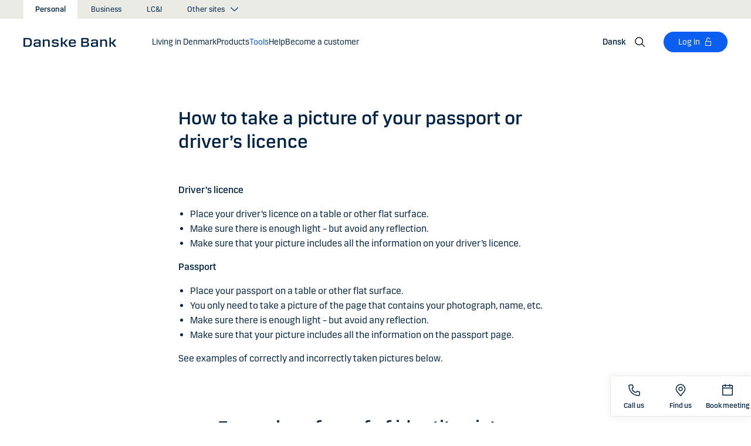

--- FILE ---
content_type: image/svg+xml
request_url: https://danskebank.dk/images/watch.svg
body_size: 1056
content:
<?xml version="1.0" encoding="utf-8"?>
<!-- Generator: Adobe Illustrator 19.1.0, SVG Export Plug-In . SVG Version: 6.00 Build 0)  -->
<svg version="1.1" id="Layer_1" xmlns:sketch="http://www.bohemiancoding.com/sketch/ns"
	 xmlns="http://www.w3.org/2000/svg" xmlns:xlink="http://www.w3.org/1999/xlink" x="0px" y="0px" viewBox="0 0 500 500"
	 style="enable-background:new 0 0 500 500;" xml:space="preserve">
<style type="text/css">
	.st0{fill:#003F63;}
</style>
<g>
	<path class="st0" d="M250,0C112.5,0,0,112.5,0,250s112.5,250,250,250s250-112.5,250-250S387.5,0,250,0z M250,468.8
		c-121.9,0-218.8-96.9-218.8-218.8S128.1,31.2,250,31.2S468.8,128.1,468.8,250S371.9,468.8,250,468.8z"/>
	<path class="st0" d="M255.6,156.2c-9.3,0-15.6,28.2-15.6,62.5c0,11.8,0.7,23,2.1,32.4c-5.5-0.7-11.6-1.1-17.8-1.1
		c-25,0-46.9,6.2-46.9,15.6c0,9.3,21.9,15.6,46.9,15.6c9.7,0,18.9-0.9,26.6-2.6c1.5,1.7,3.1,2.6,4.7,2.6c2.7,0,5.1-2.3,7.2-6.5
		c5.3-2.5,8.4-5.6,8.4-9.1c0-2.2-1.3-4.3-3.6-6.2c2.3-11,3.6-25.2,3.6-40.7C271.2,184.3,265,156.2,255.6,156.2z"/>
</g>
</svg>


--- FILE ---
content_type: application/x-javascript; charset=utf-8
request_url: https://danskebank.dk/-/media/files/dk/login/jquery-logon-enable-dk-en.js?rev=851d2d1c3cc7412ca9f572fc20910abd
body_size: 1084
content:
var trackingNames = [];
trackingNames ['pbnetbank'] = ' - Logon Menu - eBanking';
trackingNames ['pbnetbankmid'] = ' - Logon Menu - eBanking MitID';
trackingNames ['bbnetbank'] = ' - Logon Menu - eBanking Business';
trackingNames ['bbnetbankmid'] = ' - Logon Menu - eBanking Business MitID';

var toggleIDs = {
  "pbnetbankmenu": "pbnetbankmenudrop",
  "bbnetbankmenu": "bbnetbankmenudrop"
};

function collapseAll(speed, except) {
  except = except || '';
  for (var x in toggleIDs) {
      if (x != except) {
          jQuery('#' + toggleIDs[x]).hide(speed);
      }
  }
};

function toggleMenu(id) {
  if (jQuery('#' + toggleIDs[id]).is(':visible')) {
      jQuery('#' + toggleIDs[id]).hide(500);
  } else {
      jQuery('#' + toggleIDs[id]).show(500);
      collapseAll(500, id);
  }
};

jQuery(window).load(function ($) {
  collapseAll(0);
});

jQuery(document).ready(function($) {
  $('#loginPopup a').click(function() {
    var clickID = $(this).attr('id');
    if (trackingNames[clickID] !== undefined) {
      SetCookie("history_login",clickID,365);
      DB.track(trackingNames[clickID]);
      var patt = new RegExp("(?:netbank|online|mobile|trader|district)");
      if (patt.test(clickID)) {
        var helpPath = (clickID.substring(0,2) == 'bb') ? '/en/personal/help' : '/en/personal/help';
        location.href = 'https://' + location.hostname + helpPath + '?n-login=' + clickID;
      }
    }
    else {
      for (var x in toggleIDs) {
          if (clickID == x) {
              toggleMenu(clickID);
              break;
          }
      }
    }
  });
});

function netLogonParam(id,dl) {
  if (trackingNames[id] !== undefined) {
    DB.track(trackingNames[id].split(' Menu ').join(' Function '));
    var helpPath = (id.substring(0,2) == 'bb') ? '/en/personal/help' : '/en/personal/help';
    var dlParm = (dl ? ('&DL=' + dl) : '');
    var logonUrl = 'https://' + location.hostname + helpPath + '?n-login=' + id + dlParm;
    location.assign(logonUrl);
  }
}

function SetCookie(c_name,value,exdays)
{
  var exdate=new Date();
  exdate.setDate(exdate.getDate() + exdays);
  var c_value=escape(value) + ((exdays==null) ? "" : "; expires="+exdate.toUTCString());
  document.cookie=c_name + "=" + c_value+"; path=/";
}
